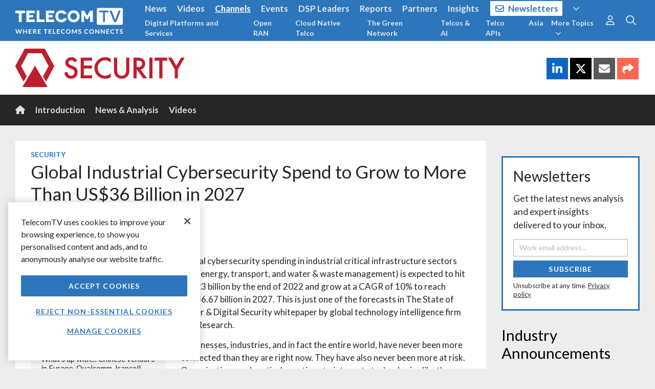

--- FILE ---
content_type: text/html; charset=utf-8
request_url: https://www.telecomtv.com/layout/tag/security/detail/
body_size: -62
content:
<section data-ng-controller="ContentDetailLayout as vm" class="text-inverse links-white">
    <div ng-include="'/layout/security-header'"></div>
    <app-nav layout="/layout/security-nav"></app-nav>
    <div class="container-fluid wrapper content-min-height">
        <div class="row">
            <div class="col-12 col-sm-auto mr-auto" id="content">
                <app-content-detail content="vm.content" ng-if="vm.loaded" />
            </div>
            <div class="col" id="sidebar">
                <div ng-include="'/layout/security-sidebar'"></div>
            </div>
        </div>
    </div>
    <div ng-include="'/layout/widget-footer'"></div>
</section>

--- FILE ---
content_type: text/html; charset=utf-8
request_url: https://www.telecomtv.com/layout/security-nav
body_size: -22
content:
<div class="bg-dark-transparent mb-5 channel-nav" style="background-color: #262626;">
    <div class="container-fluid wrapper">
        <nav class="navbar navbar-expand-md navbar-dark text-lg navbar-tabs">
            <button class="navbar-toggler collapsed" type="button" data-toggle="collapse" data-target="#section-nav"> Page Menu<i class="fal fa-angle-down ml-3"></i> </button>
            <div class="collapse navbar-collapse" id="section-nav">
                <ul class="navbar-nav navbar-collapse">
                    <li class="nav-item"> <a class="nav-link" ng-class="{'active': vm.activeItem === 'home'}" href="/content/security/"><i class="fa fa-home" aria-hidden="true"></i></a></li>
                    <li class="nav-item"> <a class="nav-link" ng-class="{'active': vm.activeItem === 'introduction'}" href="/content/security-introduction/">Introduction</a> </li>
                    <li class="nav-item"> <a class="nav-link" ng-class="{'active': vm.activeItem === 'analysis'}" href="/content/security-analysis/">News & Analysis</a> </li>
                    <li class="nav-item"> <a class="nav-link" ng-class="{'active': vm.activeItem === 'videos'}" href="/content/security-videos/">Videos</a> </li>
                </ul>
            </div>
        </nav>
    </div>
</div>

--- FILE ---
content_type: text/html; charset=utf-8
request_url: https://www.telecomtv.com/layout/widget-subscribe
body_size: -214
content:
<h2>Newsletters</h2>
<div class="row">
    <div class="col-md-7">
        <p class="lead">
            Sign up to receive TelecomTV's top news and videos, plus exclusive subscriber-only content direct to your inbox.</p>
    </div>
    <div class="col-md-5">
        <app-subscribe subscribe-source="Footer"></app-subscribe>
    </div>
</div>

--- FILE ---
content_type: text/html
request_url: https://www.telecomtv.com/app/content/appContentDetail.html?v=4.84.212
body_size: 2342
content:
<article class="card content content-detail">
    <div class="card-block padded pb-0">
        <div class="clearfix mb-1 card-info-tag">
            <h3 class="card-tag float-left mb-0"><a href="/content/{{vm.content.displayTag.alias}}/">{{vm.content.displayTag.title}}</a></h3>
        </div>
        <h1 class="card-title mb-3">{{vm.content.title}}</h1>
        <div class="clearfix content-info">
            <div class="float-left media content-info-single-author" ng-if="vm.authors.length == 1">
                <img class="d-flex align-self-center mr-3" ng-src="{{vm.common.config.assetsUrl}}/authors/{{vm.authors[0].alias}}.jpg?w=60&h=60&crop=auto" alt="{{vm.authors[0].title}}">
                <div class="media-body">
                    <h6 class="mt-2 pb-1 mb-0">By <a href="/content/{{vm.authors[0].alias}}/">{{vm.authors[0].title}}</a></h6>
                    <p class="pt-1 text-muted mb-0 content-date"><span title="{{vm.content.dateTime | dateTime}}">{{vm.content.dateTime | date}}</span></p>
                </div>
            </div>
            <div class="float-left content-info-multi-author" ng-if="vm.authors.length > 1">
                <h6 class="mt-2 pb-1 mb-0">
                    By
                    <span ng-repeat="author in vm.authors" class="content-author-multi">
                        <a href="/content/{{author.alias}}/">{{author.title}}</a><span ng-if="!$last">,</span>
                    </span>
                </h6>
                <p class="pt-1 text-muted mb-0 content-date"><span title="{{vm.content.dateTime | dateTime}}">{{vm.content.dateTime | date}}</span></p>
            </div>
            <div class="float-left content-info-no-author" ng-if="vm.authors.length == 0">
                <h6 class="mt-2 pb-1 mb-0 content-source" ng-if="vm.content.sourceName && !vm.content.sourceUrl"><i class="fa fa-retweet"></i> Via {{vm.content.sourceName}}</h6>
                <h6 class="mt-2 pb-1 mb-0 content-source" ng-if="vm.content.sourceName && vm.content.sourceUrl"><i class="fa fa-retweet"></i> Via <a href="{{vm.content.sourceUrl}}" target="_blank">{{vm.content.sourceName}}</a></h6>
                <p class="pt-1 text-muted mb-0 content-date"><span title="{{vm.content.dateTime | dateTime}}">{{vm.content.dateTime | date}}</span></p>
            </div>
            <div ng-class="{'mb-3 float-sm-right': vm.authors.length == 0, 'mb-0 float-sm-right': vm.authors.length > 0}">
                <app-share-icons></app-share-icons>
            </div>
        </div>
        <div ng-bind-html="vm.trustAsHtml(vm.content.header)" class="content-header" ng-if="vm.content.header"></div>
    </div>
    <div ng-if="vm.firstChapter" class="first-chapter" ng-class="vm.firstChapter.customCssClass">
        <div ng-switch="vm.firstChapter.type">
            <div ng-switch-when="image" class="card-block fullwidth">
                <div class="img-container-16-9">
                    <img class="card-img img-fluid" ng-src="{{vm.common.config.assetsUrl}}{{vm.firstChapter.image.fileName}}?w=1280&h=720&crop=auto" alt="{{vm.firstChapter.image.caption}}" title="{{vm.firstChapter.image.caption}}">
                </div>
                <div class="px-5 pt-2" ng-if="vm.firstChapter.image.caption">
                    <p class="text-right figure-caption mb-0">{{vm.firstChapter.image.caption}}</p>
                </div>
            </div>
            <div ng-switch-when="video" class="card-block fullwidth">
                <app-video video="{{vm.firstChapter.video}}"></app-video>
                <div class="px-5 pt-2" ng-if="vm.firstChapter.video.availableFrom == null || vm.moment.utc() > vm.moment(vm.firstChapter.video.availableFrom)">
                    <div class="clearfix">
                        <p class="float-sm-left figure-caption mb-0">{{vm.firstChapter.video.caption}}</p>
                        <p class="float-sm-right figure-caption mb-0 video-options" ng-if="vm.firstChapter.video.player === 'youTube' || vm.firstChapter.video.transcript">
                            <a data-toggle="collapse" data-target="#embed0" class="text-muted mr-4 mr-sm-0" ng-if="vm.firstChapter.video.player === 'youTube'" analytics-on="click" analytics-event="Embed Toggle" analytics-properties="{ category: 'Video Options', label: '{{vm.content.alias}}' }"><i class="fal fa-code mr-1"></i>Embed</a>
                            <a data-toggle="collapse" data-target="#transcript0" class="text-muted ml-sm-4" ng-if="vm.firstChapter.video.transcript" analytics-on="click" analytics-event="Transcript Toggle" analytics-properties="{ category: 'Video Options', label: '{{vm.content.alias}}' }"><i class="fal fa-subtitles mr-1"></i>Transcript</a>
                        </p>
                    </div>
                    <div class="collapse video-embed" id="embed0" ng-if="vm.firstChapter.video.player == 'youTube'">
                        <div class="alert alert-light mb-0 mt-2">
                            <p class="mb-2">To embed our video on your website copy and paste the code below:</p>
                            <code>&lt;iframe src=&quot;https://www.youtube.com/embed/{{vm.firstChapter.video.externalId}}?modestbranding=1&amp;rel=0&quot; width=&quot;970&quot; height=&quot;546&quot; frameborder=&quot;0&quot; scrolling=&quot;auto&quot; allowfullscreen&gt;&lt;/iframe&gt;</code>
                        </div>
                    </div>
                    <div class="collapse video-transcript" id="transcript0" ng-if="vm.firstChapter.video.transcript">
                        <div class="alert alert-light mb-0 mt-2 pt-3">
                            <div ng-bind-html="vm.firstChapter.video.transcript | transcript" class="content-body text-body"></div>
                            <hr />
                            <p class="mb-2"><em>Please note that video transcripts are provided for reference only &ndash; content may vary from the published video or contain inaccuracies.</em></p>
                        </div>
                    </div>
                </div>
            </div>
        </div>
    </div>
    <div class="card-block">
        <div class="row">
            <div class="col pt-3" ng-class="{'col-lg-8 order-lg-2': vm.content.sidebar || vm.content.subscribe}">
                <div class="row">
                    <div ng-repeat="chapter in vm.otherChapters" class="card-chapter col col-12" ng-class="chapter.customCssClass">
                        <div ng-switch="chapter.type">
                            <div ng-switch-when="image" class="mb-3">
                                <div class="img-container-16-9">
                                    <img class="card-img img-fluid" ng-src="{{vm.common.config.assetsUrl}}{{chapter.image.fileName}}?w=1280&h=720&crop=auto" alt="{{chapter.image.caption}}" title="{{chapter.image.caption}}">
                                </div>
                                <div class="pt-2" ng-if="chapter.image.caption">
                                    <p class="text-right figure-caption mb-0">{{chapter.image.caption}}</p>
                                </div>
                            </div>
                            <div ng-switch-when="video" class="mb-3">
                                <app-video video="{{chapter.video}}"></app-video>
                                <div class="pt-2" ng-if="chapter.video.availableFrom == null || vm.moment.utc() > vm.moment(chapter.video.availableFrom)">
                                    <div class="clearfix">
                                        <p class="float-sm-left figure-caption mb-0">{{chapter.video.caption}}</p>
                                        <p class="float-sm-right figure-caption mb-0 video-options" ng-if="chapter.video.player === 'youTube' || chapter.video.transcript">
                                            <a data-toggle="collapse" data-target="#embed{{$index+1}}" class="text-muted mr-4 mr-sm-0" ng-if="chapter.video.player === 'youTube'" analytics-on="click" analytics-event="Embed Toggle" analytics-properties="{ category: 'Video Options', label: '{{vm.content.alias}}' }"><i class="fal fa-code mr-1"></i>Embed</a>
                                            <a data-toggle="collapse" data-target="#transcript{{$index+1}}" class="text-muted ml-sm-4" ng-if="chapter.video.transcript" analytics-on="click" analytics-event="Transcript Toggle" analytics-properties="{ category: 'Video Options', label: '{{vm.content.alias}}' }"><i class="fal fa-subtitles mr-1"></i>Transcript</a>
                                        </p>
                                    </div>
                                    <div class="collapse video-embed" id="embed{{$index+1}}" ng-if="chapter.video.player === 'youTube'">
                                        <div class="alert alert-light mb-0 mt-2">
                                            <p class="mb-2">To embed our video on your website copy and paste the code below:</p>
                                            <code>&lt;iframe src=&quot;https://www.youtube.com/embed/{{chapter.video.externalId}}?modestbranding=1&amp;rel=0&quot; width=&quot;970&quot; height=&quot;546&quot; frameborder=&quot;0&quot; scrolling=&quot;auto&quot; allowfullscreen&gt;&lt;/iframe&gt;</code>
                                        </div>
                                    </div>
                                    <div class="collapse video-transcript" id="transcript{{$index+1}}" ng-if="chapter.video.transcript">
                                        <div class="alert alert-light mb-0 mt-2 pt-3">
                                            <div ng-bind-html="chapter.video.transcript | transcript" class="content-body text-body"></div>
                                            <hr />
                                            <p class="mb-2"><em>Please note that video transcripts are provided for reference only &ndash; content may vary from the published video or contain inaccuracies.</em></p>
                                        </div>
                                    </div>
                                </div>
                            </div>
                            <div ng-switch-when="text">
                                <h2 ng-if="chapter.title">{{chapter.title}}</h2>
                                <div ng-bind-html="vm.trustAsHtml(chapter.body)" class="content-body"></div>
                            </div>
                            <div ng-switch-when="questionModule">
                                <h2 ng-if="chapter.title">{{chapter.title}}</h2>
                                <div class="alert alert-light text-body pt-4">
                                    <div ng-bind-html="vm.trustAsHtml(chapter.body)" class="content-body" ng-if="chapter.body"></div>
                                    <app-content-question alias="vm.content.alias"></app-content-question>
                                </div>
                            </div>
                            <div ng-switch-when="layout">
                                <h2 ng-if="chapter.title">{{chapter.title}}</h2>
                                <div ng-include="'/layout/'+ chapter.layout"></div>
                            </div>
                            <div ng-switch-when="poll">
                                <h2 ng-if="chapter.title">{{chapter.title}}</h2>
                                <div ng-bind-html="vm.trustAsHtml(chapter.body)" class="content-body" ng-if="chapter.body"></div>
                                <div class="alert alert-light text-body py-0">
                                    <app-poll poll-id="chapter.pollId"></app-poll>
                                </div>
                            </div>
                        </div>
                    </div>
                </div>
            </div>
            <div class="col-lg-4 order-sm-1 pt-3" ng-if="vm.content.sidebar || vm.content.subscribe">
                <div class="card-sidebar" ng-if="vm.content.sidebar">
                    <div ng-if="vm.tags">
                        <h6>Related Topics</h6>
                        <ul class="list-inline pl-0">
                            <li ng-repeat="tag in vm.tags" class="d-inline">
                                <a href="/content/{{tag.alias}}/">{{tag.title}}</a><span ng-if="!$last">,</span>
                            </li>
                        </ul>
                        <hr />
                    </div>
                    <h6 class="mb-0">More Like This</h6>
                    <app-content-list query="{'tags':[vm.content.relatedTagAlias],'pageSize':5}" mode="content" excludeitem="vm.content.alias" layout="inline" options="{ gridClass: 'col-12' }" ng-if="vm.loaded" />
                </div>
                <div class="card-sidebar p-0" ng-if="vm.content.subscribe" ng-class="{'mt-4': vm.content.sidebar}">
                    <app-subscribe layout="/layout/subscribe-module-content-sidebar" subscribe-source="Content Sidebar"></app-subscribe>
                </div>
            </div>
        </div>
    </div>
    
    <div class="card-block padded" ng-if="vm.content.sourceName">
        <div class="alert alert-light">
            This content extract was originally sourced from an external website
            (<span ng-if="vm.content.sourceName && !vm.content.sourceUrl">{{vm.content.sourceName}}</span><span ng-if="vm.content.sourceName && vm.content.sourceUrl"><a href="{{vm.content.sourceUrl}}" target="_blank">{{vm.content.sourceName}}</a></span>)
            and is the copyright of the external website owner. TelecomTV is not responsible for the content of external websites. <a href="/pages/legal/">Legal Notices</a>
        </div>
    </div>
</article>

--- FILE ---
content_type: text/html; charset=utf-8
request_url: https://www.google.com/recaptcha/api2/aframe
body_size: 184
content:
<!DOCTYPE HTML><html><head><meta http-equiv="content-type" content="text/html; charset=UTF-8"></head><body><script nonce="MXSrue-5e90cSLGYZaWHcQ">/** Anti-fraud and anti-abuse applications only. See google.com/recaptcha */ try{var clients={'sodar':'https://pagead2.googlesyndication.com/pagead/sodar?'};window.addEventListener("message",function(a){try{if(a.source===window.parent){var b=JSON.parse(a.data);var c=clients[b['id']];if(c){var d=document.createElement('img');d.src=c+b['params']+'&rc='+(localStorage.getItem("rc::a")?sessionStorage.getItem("rc::b"):"");window.document.body.appendChild(d);sessionStorage.setItem("rc::e",parseInt(sessionStorage.getItem("rc::e")||0)+1);localStorage.setItem("rc::h",'1768962613382');}}}catch(b){}});window.parent.postMessage("_grecaptcha_ready", "*");}catch(b){}</script></body></html>